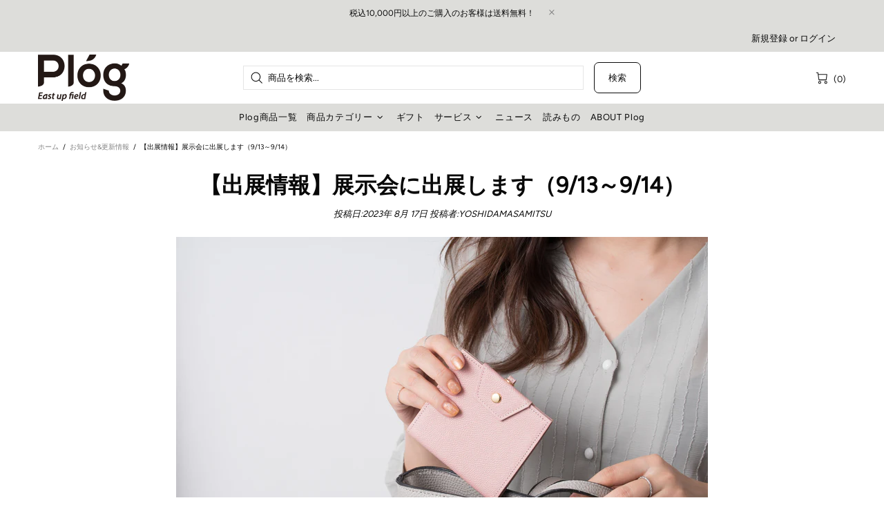

--- FILE ---
content_type: text/css
request_url: https://lmy1961.com/cdn/shop/t/18/assets/theme-skin-7.css?v=140282871960312542041691467373
body_size: -566
content:
.popup-subscription--layout-01 .popup-subscription__text-line-01{font-family:var(--heading-family)!important;font-weight:700!important}.popup-subscription--layout-01 .popup-subscription__text-line-02{font-family:var(--heading-family)!important;font-size:var(--body-lg-size)!important;line-height:var(--body-lg-line-height)!important}.promobox--modification-1 .promobox__text-wrap{max-width:634px;padding-top:20px;padding-bottom:20px}@media (max-width: 540px){.promobox--modification-1 .promobox__text-2{font-size:44px;line-height:52px}}@media (min-width: 768px){.promobox--modification-2 .promobox__content>*{max-width:420px}}@media (min-width: 1260px){.promobox--modification-2 .promobox__content>*{margin:0 130px}}@media (min-width: 1025px) and (max-width: 1259px){.promobox--modification-2 .promobox__content>*{margin:0 65px}}@media (min-width: 768px) and (max-width: 1024px){.promobox--modification-2 .promobox__content>*{margin:0 30px}}
/*# sourceMappingURL=/cdn/shop/t/18/assets/theme-skin-7.css.map?v=140282871960312542041691467373 */


--- FILE ---
content_type: text/javascript
request_url: https://lmy1961.com/cdn/shop/t/18/assets/section.article-page.js?v=47073754701263752821691467373
body_size: -192
content:
(function($){"use strict";class ArticlePage extends HTMLElement{constructor(){super(),this.load()}load(){var $slider=$(this).find(".article-slider"),$insert=$("#article-slider");if($insert.length&&$slider.length){$insert.append($slider);var $slick=$slider.find(".article-slider__slick"),$dots=$slider.find(".article-slider__dots"),autoplay=$slick.attr("data-autoplay")==="true",speed=+$slick.attr("data-speed"),infinite=$slick.attr("data-infinite")==="true";$slider.removeClass("d-none"),$slick.slick({prevArrow:'<div class="slick-prev d-none d-md-flex flex-center position-absolute left-0 ml-10 rounded-circle overflow-hidden cursor-pointer"><i class="position-relative mr-2">'+theme.Global.getIcon("006",!0)+"</i></div>",nextArrow:'<div class="slick-next d-none d-md-flex flex-center position-absolute right-0 mr-10 rounded-circle overflow-hidden cursor-pointer"><i class="position-relative ml-3">'+theme.Global.getIcon("007",!0)+"</i></div>",dots:!0,appendDots:$dots,dotsClass:"slick-dots d-flex flex-wrap flex-center list-unstyled m-0 my-15",adaptiveHeight:!0,autoplay,autoplaySpeed:speed,infinite,rtl:theme.rtl}),$slider.removeClass("invisible"),this.$slick=$slick}}disconnectedCallback(){this.$slick.slick("destroy")}}theme.AssetsLoader.onPageLoaded(function(){customElements.define("article-page",ArticlePage)})})(jQueryTheme);
//# sourceMappingURL=/cdn/shop/t/18/assets/section.article-page.js.map?v=47073754701263752821691467373
